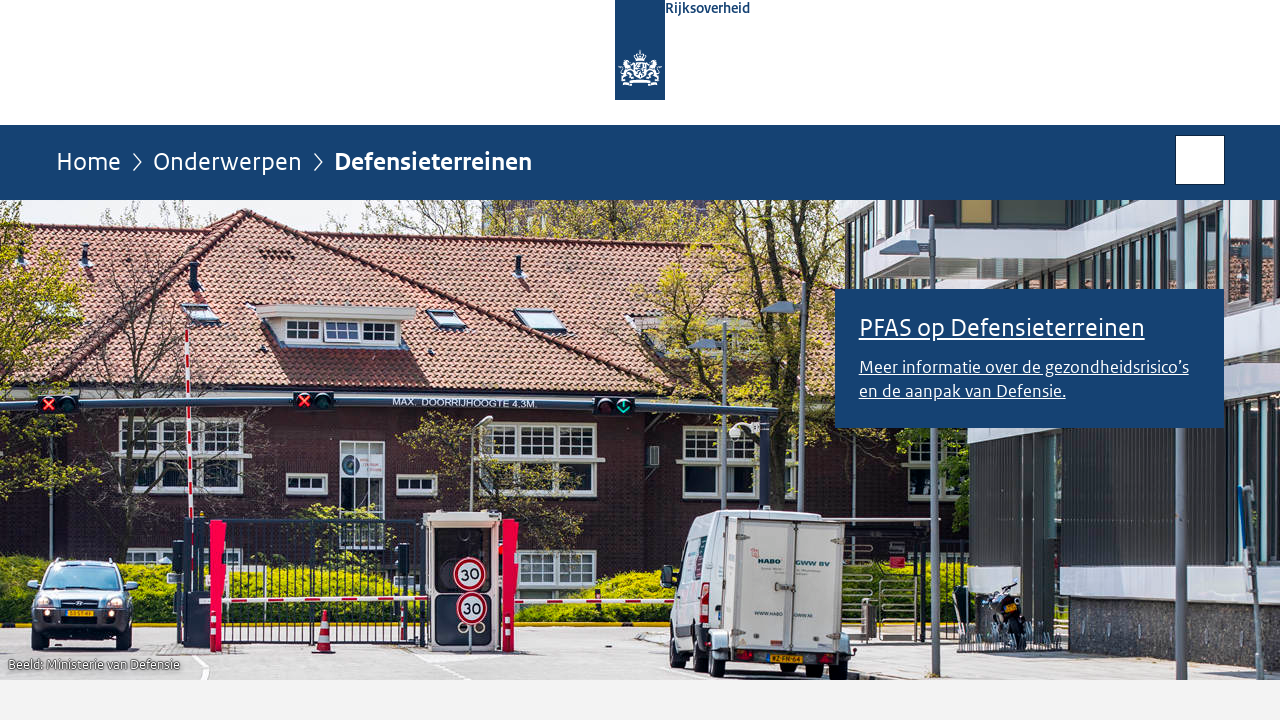

--- FILE ---
content_type: text/html;charset=UTF-8
request_url: https://www.rijksoverheid.nl/onderwerpen/defensieterreinen
body_size: 5213
content:
<!doctype html>

<html class="no-js fullWidth" xml:lang="nl-NL" lang="nl-NL">
    <!-- Version: 2025.16.2 -->
<head>
  <meta charset="UTF-8"/>
  <meta name="description" content="Defensie werkt actief mee aan natuurbehoud op oefen- en schietterreinen."/>
<meta name="DCTERMS.description" content="Defensie werkt actief mee aan natuurbehoud op oefen- en schietterreinen."/>
<meta property="og:image" content="https://www.rijksoverheid.nl/binaries/small/content/gallery/rijksoverheid/channel-afbeeldingen/logos/facebook.png"/>
<title>Defensieterreinen | Rijksoverheid.nl</title>
<meta name="DCTERMS.title" content="Defensieterreinen - Rijksoverheid.nl"/>
<meta property="og:title" content="Defensieterreinen"/>
<meta property="og:type" content="website"/>
<meta property="og:url" content="https://www.rijksoverheid.nl/onderwerpen/defensieterreinen"/>
<link rel="alternate" href="https://feeds.rijksoverheid.nl/onderwerpen/defensieterreinen/nieuws.rss" title="Nieuwsberichten via RSS" type="application/rss+xml"/>
<link rel="canonical" href="https://www.rijksoverheid.nl/onderwerpen/defensieterreinen"/>
<meta name="viewport" content="width=device-width, initial-scale=1"/>
<meta name="DCTERMS.language" title="XSD.language" content="nl-NL"/>
      <meta name="DCTERMS.creator" title="RIJKSOVERHEID.Organisatie" content="Ministerie van Algemene Zaken"/>
      <meta name="DCTERMS.identifier" title="XSD.anyURI" content="https://www.rijksoverheid.nl/onderwerpen/defensieterreinen"/>

    <meta name="DCTERMS.available" title="DCTERMS.Period" content="start=2015-06-26;"/>
    <meta name="DCTERMS.modified" title="XSD.dateTime" content="2025-12-19T17:41"/>
    <meta name="DCTERMS.issued" title="XSD.dateTime" content="2015-06-26T09:31"/>
    <meta name="DCTERMS.spatial" title="OVERHEID.Koninkrijksdeel" content="Nederland"/>
        <meta name="DCTERMS.publisher" title="RIJKSOVERHEID.Organisatie" content="Ministerie van Algemene Zaken"/>
    <meta name="DCTERMS.rights" content="CC0 1.0 Universal"/>
    <meta name="DCTERMS.rightsHolder" title="RIJKSOVERHEID.Organisatie" content="Ministerie van Algemene Zaken"/>
      <!--<meta name="OVERHEID.authority" title="RIJKSOVERHEID.Organisatie" content="Ministerie van Defensie"/>-->
      <meta name="DCTERMS.subject" content="Defensieterreinen"/>
    <meta name="DCTERMS.type" title="RIJKSOVERHEID.Informatietype" content="onderwerp"/>

    <script nonce="YWJjZDFlMjJmMGMyNDk1ZGIzNDM5NmFlM2ExOGYzN2U=">
          window.dataLayer = window.dataLayer || [];
          window.dataLayer.push({
            "page_type": "Onderwerpstart",
            "ftg_type": "navigatiepagina",
            "subjects": "Defensieterreinen",
            "country": "Nederland",
            "issued": "",
            "last_published": "2025-12-19T17:41:41.669+01:00",
            "update": "2015-06-26T09:31:00.000+02:00",
            "publisher": "Ministerie van Defensie",
            "language": "nl-NL",
            "uuid": "ab8f647c-2086-4c5e-bb17-259b524ddae0",
            "search_category": "",
            "search_keyword": "",
            "search_count": ""
          });
        </script>
      <link rel="shortcut icon" href="/binaries/content/assets/rijksoverheid/iconen/favicon.ico" type="image/x-icon"/>
<link rel="icon" sizes="192x192" href="/binaries/content/assets/rijksoverheid/iconen/touch-icon.png"/>
<link rel="apple-touch-icon" href="/binaries/content/assets/rijksoverheid/iconen/apple-touch-icon.png"/>
<link rel="stylesheet" href="/webfiles/1750011834072/presentation/responsive.css" type="text/css" media="all"/>
<link rel="preload" href="/webfiles/1750011834072/presentation/responsive.css" as="style" >

<link rel="stylesheet" href="/webfiles/1750011834072/presentation/themes/logoblauw.css" type="text/css" media="all"/>
    <link rel="preload" href="/binaries/content/gallery/rijksoverheid/channel-afbeeldingen/logos/beeldmerk-rijksoverheid-desktop.svg" as="image">
<link rel="preload" href="/webfiles/1750011834072/behaviour/core.js" as="script">

</head>

<body id="government" data-scriptpath="/webfiles/1750011834072/behaviour"
      
        class="portalclass"
      
        data-showsurveybar="true"
        data-surveybody="Help mee {sitenaam} te verbeteren." data-surveyaccept="vul de enquete in" data-surveydecline="Nee, bedankt." data-linktrackingtimer="500" data-hartbeattrackingtimer="0" data-word-counter="true" data-visit-timer="true" 
data-scroll-depth-dim-id="1"
data-scroll-depth-marks="0;25;50;75;100"
data-cookieinfourl="cookies" data-cookiebody="{sitenaam} gebruikt cookies om het gebruik van de website te analyseren en het gebruiksgemak te verbeteren. Lees meer over" data-cookieurltext="cookies" data-stats="publisher:def;subject:defensieterreinen;type:topic;uuid:ab8f647c-2086-4c5e-bb17-259b524ddae0;pagetype:onderwerpstart;ftgtype:navigatiepagina" 
>
<script nonce="YWJjZDFlMjJmMGMyNDk1ZGIzNDM5NmFlM2ExOGYzN2U=">
          (function(window, document, dataLayerName, id) {
            window[dataLayerName]=window[dataLayerName]||[],window[dataLayerName].push({start:(new Date).getTime(),event:"stg.start"});var scripts=document.getElementsByTagName('script')[0],tags=document.createElement('script');
            function stgCreateCookie(a,b,c){var d="";if(c){var e=new Date;e.setTime(e.getTime()+24*c*60*60*1e3),d="; expires="+e.toUTCString()}document.cookie=a+"="+b+d+"; path=/"}
            var isStgDebug=(window.location.href.match("stg_debug")||document.cookie.match("stg_debug"))&&!window.location.href.match("stg_disable_debug");stgCreateCookie("stg_debug",isStgDebug?1:"",isStgDebug?14:-1);
            var qP=[];dataLayerName!=="dataLayer"&&qP.push("data_layer_name="+dataLayerName),isStgDebug&&qP.push("stg_debug");var qPString=qP.length>0?("?"+qP.join("&")):"";
            tags.async=!0,tags.src="//statistiek.rijksoverheid.nl/containers/"+id+".js"+qPString,scripts.parentNode.insertBefore(tags,scripts);
            !function(a,n,i){a[n]=a[n]||{};for(var c=0;c<i.length;c++)!function(i){a[n][i]=a[n][i]||{},a[n][i].api=a[n][i].api||function(){var a=[].slice.call(arguments,0);"string"==typeof a[0]&&window[dataLayerName].push({event:n+"."+i+":"+a[0],parameters:[].slice.call(arguments,1)})}}(i[c])}(window,"ppms",["tm","cm"]);
          })(window, document, 'dataLayer', 'bf9c05f0-c13f-4e22-80c7-e603d39fc616');
        </script><noscript><iframe src="//statistiek.rijksoverheid.nl/containers/bf9c05f0-c13f-4e22-80c7-e603d39fc616/noscript.html" height="0" width="0" style="display:none;visibility:hidden"></iframe></noscript>
      <div id="mainwrapper">
  <header>

  <div class="skiplinks">
    <a href="#content-wrapper">Ga direct naar inhoud</a>
  </div>

  <div class="logo">
  <div class="logo__wrapper">
    <a href="/" class="logo__link">
          <figure class="logo__figure">
  <img src="/binaries/content/gallery/rijksoverheid/channel-afbeeldingen/logos/beeldmerk-rijksoverheid-desktop.svg" data-fallback="/binaries/content/gallery/rijksoverheid/channel-afbeeldingen/logos/beeldmerk-rijksoverheid-mobiel.svg" alt="Logo Rijksoverheid – Naar de homepage van rijksoverheid.nl" id="logotype"/>
  <figcaption class="logo__text">
    <span class="logo__sender">Rijksoverheid</span>
    </figcaption>
</figure>
</a>
      </div>
</div>
</header>
<div id="navBar">
  <div class="wrapper">
    <nav class="breadCrumbNav" aria-labelledby="breadCrumbNavLabel">
  <span class="assistive" id="breadCrumbNavLabel">U bevindt zich hier:</span>
  <a href="/">Home</a>
      <a href="/onderwerpen">Onderwerpen</a>
      <span aria-current="page">Defensieterreinen</span>
          </nav>
<div id="searchForm" role="search" class="searchForm" data-search-closed="Open zoekveld" data-search-opened="Start zoeken">
  <form novalidate method="get" action="/zoeken" id="search-form" data-clearcontent="Invoer wissen">
    <label for="search-keyword">Zoeken binnen Rijksoverheid.nl</label>
    <input type="text" id="search-keyword" class="searchInput" name="trefwoord"
      title="Typ hier uw zoektermen" placeholder="Zoeken" />
    <button id="search-submit" class="searchSubmit" name="search-submit" type="submit" 
        title="Start zoeken">
      Zoek</button>
  </form>
</div>
</div>
</div><main id="content-wrapper" tabindex="-1">

  <div class="headerImage topTask"
         
         data-pauzetxt="Pauzeer diashow" 
         data-playtxt="Speel diashow af">
        <div class="wrapper">
            <div class="topTaskPushNotification">
                    <a href="https://www.defensie.nl/onderwerpen/pfas-verontreiniging"> <h2>PFAS op Defensieterreinen</h2>
                                <p>Meer informatie over de gezondheidsrisico’s en de aanpak van Defensie.</p>
                                </a>
                        </div>
            </div>
        <div class="slide" data-widescreen="true" data-img="/binaries/large/content/gallery/rijksoverheid/attentie-afbeeldingen/onderwerpen/d/defensieterreinen.jpg">
                  <figure class="img-container">
                        <picture>
                        <source srcset="/binaries/medium/content/gallery/rijksoverheid/attentie-afbeeldingen/onderwerpen/d/defensieterreinen.jpg" media="(max-width: 830px)">
                        <source srcset="/binaries/large/content/gallery/rijksoverheid/attentie-afbeeldingen/onderwerpen/d/defensieterreinen.jpg" media="(max-width: 1250px)">
                        <source srcset="/binaries/widescreen/content/gallery/rijksoverheid/attentie-afbeeldingen/onderwerpen/d/defensieterreinen.jpg" media="(min-width: 1250px)">
                        <img src="/binaries/large/content/gallery/rijksoverheid/attentie-afbeeldingen/onderwerpen/d/defensieterreinen.jpg" alt="">
                    </picture>
                    <footer>
    <small class="copyright">
        Beeld: Ministerie van Defensie</small>
  </footer>
</figure>
                </div>
            </div>
<div class="editorial-navigation grey">
    <div class="wrapper">
    <nav>
      <h2 class="assistive">Hoofdmenu</h2>
      <div class="threeItems">
        <ul>
          <li class="navItem hasIcon">
                  <a href="/onderwerpen/defensieterreinen/plannen-kabinet-defensiegereedheid">
                    <div class="icon">
                          <img src="/binaries/content/gallery/rijksoverheid/iconen-afbeeldingen/09-wetboek.png" alt=""/>
                        </div>
                      <div class="editorial-navigation-content">
                      <h3>Plannen kabinet defensiegereedheid</h3>
                          <p>Het wetsvoorstel zorgt voor meer oefenmogelijkheden voor Defensie op eigen grondgebied.</p>
                        </div>
                  </a>
                </li>
          <li class="navItem hasIcon">
                  <a href="https://www.defensiedichtbij.nl/onderwerpen/nationaal-programma-ruimte-voor-defensie">
                    <div class="icon">
                          <img src="/binaries/content/gallery/rijksoverheid/iconen-afbeeldingen/04.-nederland.svg" alt=""/>
                        </div>
                      <div class="editorial-navigation-content">
                      <h3>Defensie zoekt ruimte</h3>
                          <p>Kijk waar Defensie ruimte zoekt, of plannen heeft in uw omgeving. En denk mee.</p>
                        </div>
                  </a>
                </li>
          <li class="navItem hasIcon">
                  <a href="/onderwerpen/defensieterreinen/natuur-op-schietterreinen-en-oefenterreinen-defensie">
                    <div class="icon">
                          <img src="/binaries/content/gallery/rijksoverheid/iconen-afbeeldingen/80-tank.png" alt=""/>
                        </div>
                      <div class="editorial-navigation-content">
                      <h3>Natuur op schietterreinen en oefenterreinen Defensie</h3>
                          <p>Wat doet het ministerie van Defensie aan natuurbehoud op eigen terrein?</p>
                        </div>
                  </a>
                </li>
          <li class="navItem hasIcon">
                  <a href="/onderwerpen/defensieterreinen/vraag-en-antwoord/waar-kan-ik-melding-maken-van-geluidsoverlast-van-militaire-vliegtuigen">
                    <div class="icon">
                          <img src="/binaries/content/gallery/rijksoverheid/iconen-afbeeldingen/07-tekstballonnen-met-vraagteken.svg" alt=""/>
                        </div>
                      <div class="editorial-navigation-content">
                      <h3>Waar kan ik geluidsoverlast van militaire vliegtuigen melden?</h3>
                          <p>Geluidsoverlast door militaire vliegtuigen kunt u melden bij het ministerie van Defensie.</p>
                        </div>
                  </a>
                </li>
          <li class="navItem hasIcon">
                  <a href="https://www.rijksoverheid.nl/onderwerpen/defensieterreinen/documenten">
                    <div class="icon">
                          <img src="/binaries/content/gallery/rijksoverheid/iconen-afbeeldingen/16.-document-met-lijnen.svg" alt=""/>
                        </div>
                      <div class="editorial-navigation-content">
                      <h3>Officiële stukken</h3>
                          <p>Kamerstukken, rapporten, publicaties...</p>
                        </div>
                  </a>
                </li>
          </ul>
      </div>
    </nav>

    </div>
  </div>
<div class="wrapper">
    <h1 class="assistive">
      Defensieterreinen</h1>
<div class="article content">
  </div>
<div class="fullWidthSection">
  <section class="brickRow nieuws">
    <h2>
      Nieuws</h2>

    <a class="stayInformed" href="/abonneren/abonnementen?context=inschrijven%2Dnieuws&onderwerp=defensieterreinen&onderwerp%2Did=ab8f647c%2D2086%2D4c5e%2Dbb17%2D259b524ddae0">
      <i class="icon"></i>
      <span class="text">Abonneren op nieuws over dit onderwerp</span>
    </a>
  <div class="brick">
  <a href="/onderwerpen/defensieterreinen/nieuws/2025/12/19/kabinet-akkoord-meer-ruimte-voor-defensie">
    <h3>

      Kabinet akkoord: meer ruimte voor Defensie</h3>
    <div class="brick-text">
        <p>
          <span class="publDate">19-12-2025 | 16:36</span>
        </p>
        <p>Het Nationale Programma Ruimte voor Defensie is vastgesteld. Dat gebeurde vandaag in de ministerraad. Defensie krijgt daarmee ...</p>
        </div>
  </a>

</div>

<div class="brick">
  <a href="/onderwerpen/defensieterreinen/nieuws/2025/12/12/volgende-stap-in-de-belangrijke-wet-op-de-defensiegereedheid">
    <h3>

      Volgende stap in de belangrijke Wet op de defensiegereedheid</h3>
    <div class="brick-text">
        <p>
          <span class="publDate">12-12-2025 | 14:45</span>
        </p>
        <p>De ministerraad heeft besloten de Wet op de defensiegereedheid (Wodg) een belangrijke stap verder te brengen. Deze wet vermindert ...</p>
        </div>
  </a>

</div>

<div class="brick">
  <a href="/onderwerpen/defensieterreinen/nieuws/2025/12/12/de-overheid-zet-volgende-stappen-voor-de-weerbaarheid-van-nederland">
    <h3>

      De overheid zet volgende stappen voor de weerbaarheid van Nederland</h3>
    <div class="brick-text">
        <p>
          <span class="publDate">12-12-2025 | 14:45</span>
        </p>
        <p>Geopolitieke ontwikkelingen en klimaatverandering vergroten de kans op een noodsituatie. Iedereen ontvangt daarom het ...</p>
        </div>
  </a>

</div>

<a class="more" href="/onderwerpen/defensieterreinen/nieuws">Meer nieuws</a>

  </section>

</div><aside>

  <div class="brick linkBlock">
    <h2>Zie ook</h2>

    <ul>
  <li>
  <a href="https://www.defensie.nl/onderwerpen/vastgoed" class="external "
        
          aria-label="Vastgoed Defensie (opent externe website)"
        
      >
        Vastgoed Defensie</a>


      </li>
<li>
  <a href="https://www.defensie.nl/onderwerpen/radarstations" class="external "
        
          aria-label="Radarstations (opent externe website)"
        
      >
        Radarstations</a>


      <span class="meta">defensie.nl</span>
      </li>
<li>
  <a href="https://www.defensie.nl/onderwerpen/luchthavenbesluiten" class="external "
        
          aria-label="Luchthavenbesluiten (opent externe website)"
        
      >
        Luchthavenbesluiten</a>


      <span class="meta">defensie.nl</span>
      </li>
</ul></div>
<div class="brick banner">
    <a href="/contact/informatie-rijksoverheid">
      <svg xmlns="http://www.w3.org/2000/svg" xmlns:xlink="http://www.w3.org/1999/xlink" id="banner1400" style="enable-background:new 0 0 208 121;" version="1.1" viewBox="0 0 208 121" x="0px" xml:space="preserve" y="0px">
    <rect class="st0" height="121" width="208"/>
    <text class="st1 st2 st3" transform="matrix(1 0 0 1 63.4326 29.5)">Vragen?</text>
    <text class="st5 st6" transform="matrix(1 0 0 1 42.7334 54.75)">Bel Informatie</text>
    <text class="st5 st6" transform="matrix(1 0 0 1 43.1113 77)">Rijksoverheid:</text>
    <text class="st1 st2 st4" transform="matrix(1 0 0 1 69.5903 109.5)">1400</text>
</svg></a>
  </div>
<div class="brick belongsTo">
    <h2>Verantwoordelijk</h2>
    <ul>
      <li><a href="/ministeries/ministerie-van-defensie">Ministerie van Defensie</a></li>
          </ul>
  </div>
</aside><div id="follow-up">
    <div class="block">
      </div>
  </div>
</div>

</main>
<footer class="site-footer">
  <div class="wrapper">

    <div class="payoff">
          <span>De Rijksoverheid. Voor Nederland</span>
        </div>

      <div class="column">
    <h2>Service</h2>
    <ul>

    <li >
        <a href="/contact">Contact</a>
      </li>
    <li >
        <a href="/abonneren">Abonneren</a>
      </li>
    <li >
        <a href="/rss">RSS</a>
      </li>
    <li >
        <a href="/vacatures">Vacatures</a>
      </li>
    <li >
        <a href="/sitemap">Sitemap</a>
      </li>
    <li >
        <a href="/help">Help</a>
      </li>
    <li >
        <a href="/archief">Archief</a>
      </li>
    </ul>
</div>
<div class="column">
    <h2>Over deze site</h2>
    <ul>

    <li >
        <a href="/over-rijksoverheid-nl">Over Rijksoverheid.nl</a>
      </li>
    <li >
        <a href="/copyright">Copyright</a>
      </li>
    <li >
        <a href="/privacy">Privacy</a>
      </li>
    <li >
        <a href="/cookies">Cookies</a>
      </li>
    <li >
        <a href="/toegankelijkheid">Toegankelijkheid</a>
      </li>
    <li >
        <a href="/opendata">Open data</a>
      </li>
    <li >
        <a href="/kwetsbaarheid-melden">Kwetsbaarheid melden</a>
      </li>
    </ul>
</div>
</div>

  <nav class="languages" aria-labelledby="languageMenuLabel">
    <div class="languages__wrapper">
      <p id="languageMenuLabel" class="languages__label">Deze website in andere talen:</p>
  <ul class="languages__list">
    <li class="languages__list-item selected">
         Nederlands</li>
    <li class="languages__list-item ">
         <a href="https://www.government.nl" class="languages__link" lang="en">English</a>
            </li>
    <li class="languages__list-item ">
         <a href="https://www.gobiernodireino.nl/" class="languages__link" lang="pap">Papiamento</a>
            </li>
    <li class="languages__list-item ">
         <a href="https://www.gobiernudireino.nl/" class="languages__link" lang="pap">Papiamentu</a>
            </li>
    <li class="languages__list-item ">
         <a href="https://www.rijksoverheid.nl/onderwerpen/overheidscommunicatie/nederlandse-gebarentaal" class="languages__link">Nederlandse Gebarentaal</a>
            </li>
    </ul>
</div>
  </nav>
</footer>
</div>

<!--[if (gt IE 10)|!(IE)]><!-->
<script src="/webfiles/1750011834072/behaviour/core.js"></script>
<!--<![endif]-->

<script src="/binaries/content/assets/rijksoverheid/behaviour/rop-page-feedback.min-20230526.js"></script>
</body>
</html>


--- FILE ---
content_type: image/svg+xml;charset=UTF-8
request_url: https://www.rijksoverheid.nl/binaries/content/gallery/rijksoverheid/iconen-afbeeldingen/16.-document-met-lijnen.svg
body_size: 437
content:
<?xml version="1.0" encoding="utf-8" standalone="no"?>
<!-- Generator: Adobe Illustrator 19.1.0, SVG Export Plug-In . SVG Version: 6.00 Build 0)  --><svg xmlns="http://www.w3.org/2000/svg" xmlns:xlink="http://www.w3.org/1999/xlink" baseProfile="tiny" height="64" version="1.2" viewBox="0 0 64 64" width="64" x="0px" xml:space="preserve" y="0px">
<g id="_x36_4px_Box">
	<rect fill="none" height="64" width="64"/>
</g>
<g id="Icon">
	<g>
		<path d="M50,7H28.8286c-0.5307,0-1.0395,0.2109-1.4145,0.5859L12.5859,22.4141C12.2109,22.7891,12,23.2979,12,23.8286V55    c0,1.0996,0.8999,2,2,2h36c1.1045,0,2-0.8955,2-2V9C52,7.8955,51.1045,7,50,7z M47,52H17V25.2918l-3.1484-0.9324    C13.5104,24.2504,13.6331,24,13.6331,24H28c0.5522,0,1-0.4478,1-1V8.6341c0,0,0.2509-0.1096,0.3599,0.231L30.2915,12H47V52z"/>
		<rect height="3" width="10" x="33" y="21"/>
		<rect height="3" width="15" x="28" y="31"/>
		<rect height="3" width="5" x="21" y="31"/>
		<rect height="3" width="15" x="28" y="37"/>
		<rect height="3" width="5" x="21" y="37"/>
		<rect height="3" width="5" x="21" y="43"/>
		<rect height="3" width="15" x="28" y="43"/>
	</g>
</g>
</svg>


--- FILE ---
content_type: image/svg+xml;charset=UTF-8
request_url: https://www.rijksoverheid.nl/binaries/content/gallery/rijksoverheid/iconen-afbeeldingen/04.-nederland.svg
body_size: 2751
content:
<?xml version="1.0" encoding="utf-8" standalone="no"?>
<!-- Generator: Adobe Illustrator 17.1.0, SVG Export Plug-In . SVG Version: 6.00 Build 0)  --><svg xmlns="http://www.w3.org/2000/svg" xmlns:xlink="http://www.w3.org/1999/xlink" baseProfile="tiny" height="64" version="1.2" viewBox="0 0 64 64" width="64" x="0px" xml:space="preserve" y="0px">
<g id="_x36_4px_Boxes">
	<rect fill="none" height="64" width="64"/>
</g>
<g id="Icon">
	<g>
		<path d="M42.1379,2.0908C43,1.9183,43.1725,1.7946,43.1725,1.6222s-0.5173-0.3448-1.3793-0.3793c0,0-1.3103,0.2068-1.2414,0.7586    C40.6207,2.5532,41.2758,2.2632,42.1379,2.0908z"/>
		<path d="M29.4991,27.2271l2.9127,1.2896c0.4682,0.2073,1.0036,0.2143,1.4689,0.0005c1.3253-0.6087,3.17-1.6872,3.8829-2.9932    c0.1371-0.2513,0.1721-0.546,0.1626-0.8322c-0.0089-0.272-0.0286-0.5405-0.0568-0.7916c-0.0966-0.8618-0.7982-1.5347-1.6633-1.593    c-0.4968-0.0334-1.0943-0.0479-1.7289-0.0396c-0.478,0.0063-0.9377,0.1944-1.2757,0.5324l-3.7024,3.7024V27.2271z"/>
		<path d="M23.9311,13.8636c0.3104,0.0345,1.2414-0.9655,1.4828-1.2069c0.2413-0.2414,0.2206-1.7277,0-2.0345    c-0.2207-0.3068-0.3953-0.7362-0.8528-0.5577c-0.4575,0.1785-1.6644,2.8903-1.5955,3.224S23.6207,13.8291,23.9311,13.8636z"/>
		<path d="M37.0265,3.0834c0.6552-0.1217,1.8011-0.0823,1.7666-0.7393c0,0-0.0345-0.4802-2.1035-0.1184    c-2.069,0.3618-2.3448,0.3374-2.3448,0.8241C34.3449,3.5366,36.3713,3.2051,37.0265,3.0834z"/>
		<path d="M30.1111,5.274c0,0,1.3861-0.8743,2.4913-0.8591c1.1052,0.0152,0.6275-0.8809,0.6275-0.8809s-0.7587-0.7661-3.009,0.6445    c-2.2504,1.4105-1.6563,1.5762-1.6177,1.6705C28.6419,5.9433,29.278,5.9504,30.1111,5.274z"/>
		<path d="M26.9756,8.22c0.3104-0.5862,1.2027-0.7554,0.8176-1.253c0,0-0.8276-0.2069-1.5862,0.6552s-1.2414,1.2759-0.931,1.7241    C25.5862,9.7946,26.6652,8.8063,26.9756,8.22z"/>
		<path d="M13.7657,41.4135l1.5732,1.4778c0.3575,0.3358,0.8934,0.3963,1.3168,0.1487l0.4548-0.266    c0.3854-0.2254,0.4927-0.5579,0.1774-0.8738l-3.5142-2.3345c-0.0748-0.0497-0.1596-0.0803-0.2495-0.0775    c-0.5613,0.0178-2.4418-0.0002-2.4418,1.24l1.7372,0.2349C13.1427,41.1169,13.4427,41.2596,13.7657,41.4135z"/>
		<path d="M12.2792,43.7348l0.5177,0.3246c0.6409,0.402,1.4521,0.4144,2.105,0.0321l0.0107-0.0063l-1.7175-1.3916    c-0.3278-0.2656-0.7249-0.4314-1.1442-0.4778l-1.7878-0.1979c-0.2627-0.0291-0.5278,0.0748-0.6899,0.2835    c-0.2608,0.3356-0.4958,0.6827-0.6996,1.0368l2.3879,0.0844C11.6224,43.4353,11.9734,43.543,12.2792,43.7348z"/>
		<path d="M51.8136,20.4591l4.2084-2.8057C56.633,17.2461,57,16.5604,57,15.826V9.0397c0-1.2791-0.6177-2.4795-1.6586-3.223    l-3.9161-2.7972c-0.8967-0.6405-2.0436-0.8187-3.0923-0.4803L33.9714,7.1719c-0.4667,0.1506-0.8064,0.5544-0.8748,1.04    l-0.948,6.7335c-0.0861,0.6118,0.2768,1.1978,0.8629,1.3931l1.113,0.371C34.6474,16.884,35,17.3733,35,17.9244v2.0169    c0,0.4497,0.3557,0.8161,0.8049,0.8367c1.1953,0.0549,2.3047,0.2383,2.7596,0.6932c0.7636,0.7627,0.8251,3.2722,0.8284,3.899    c-0.0151,0.0927-0.0298,0.1826-0.045,0.2753c-0.8862,2.4669-4.6135,4.5237-5.8638,5.1556    c-0.2519,0.1273-0.5494,0.1219-0.795-0.0172L28.6007,28.47c-0.3657-0.1619-0.6016-0.5243-0.6014-0.9243L28,24.7154v-1.8408    c0-0.5304,0.314-1.0105,0.7999-1.2231l0.0253-0.011c0.6564-0.2872,0.9691-1.0412,0.7086-1.7086l-1.2158-3.1155    c-0.1918-0.4913-0.6652-0.8148-1.1927-0.8148c-1.7159,0-1.8749,0.1379-2.8721-0.4116c-0.683-0.3763-1.5411-0.0598-1.816,0.67    s-0.4362,7.4288-1.7454,11.0945c-1.7684,4.9517-5.4789,8.082-5.4789,8.082c-0.086,0.2283-0.1461,0.4634-0.18,0.705    c-0.0426,0.3034-0.1016,0.7319-0.1534,1.0735c-0.0538,0.3544,0.0649,0.7103,0.3206,0.9616    c0.9528,0.9362,3.1849,3.1547,3.1849,3.1547c0.7757,0.7775,0.6077,2.0782-0.3401,2.6331l-2.3856,1.3965    c-0.2438,0.1428-0.2623,0.4884-0.0352,0.6566c1.1445,0.8478,2.1273,1.5759,2.2037,1.633    c0.1895,0.1414,0.0565,0.5679,0.0565,0.5679l-4.5237-2.5078c-0.896-0.5205-1.9365-0.811-2.9725-0.7867    c0,0-5.2647,0.4083-3.8814,1.7916c0.6989,0.6371,2.1001,2.2563,2.5693,2.0986c0.3127-0.1052,0.7187-0.442,0.7187-0.442    l3.0384,1.7203c0.2295,0.0952,0.2324-0.3165,0.4582-0.7212s0.7203-0.5745,1.1484-0.3973c0,0,3.3572,1.4636,3.9159,1.6204    c0.4348,0.122,0.8163,0.0463,1.1489-0.3494c0.2905-0.3457,1.054-1.5809,1.054-1.5809c0.2704-0.4056,0.7477-0.6224,1.2311-0.5593    l6.8881,0.9c0.3879,0.0507,0.7313,0.2759,0.9324,0.6115c0.4861,1.0012,0.6556,1.2433,1.211,1.5485    c0.2361,0.1298,7.7007,3.2988,7.7007,3.2988c0.6032,0.2584,0.9133,0.931,0.7182,1.5576l-1.1208,3.5984    c0.0005,0.2609,0.0009,0.504,0.0014,0.765l0.5424,1.7198c0.1685,0.5343,0.6647,0.8972,1.225,0.8958l3.835-0.0092    C44.4287,62.9891,45,62.4164,45,61.7106c-0.2503-0.4178-1.294-2.4062-1.5354-2.5269l-0.5844-0.2922    c-0.4338-0.2169-0.7078-0.6603-0.7078-1.1453v-0.6783c0-0.3395,0.1349-0.6651,0.3749-0.9052l2.239-1.9477    c0.1045-0.1691,0.2048-0.3314,0.3093-0.5005l1.7157-5.1472c0.1196-0.3588,0.0745-0.752-0.1233-1.0743l-4.23-6.8954    c-0.2198-0.3583-0.2497-0.8016-0.08-1.1862l0.2303-0.522c0.2316-0.525,0.7843-0.8318,1.3524-0.7507l5.4056,0.7722    c0.3989,0.057,0.8014-0.0771,1.0864-0.3621l2.563-2.5631c0.5369-0.5368,0.5186-1.4127-0.0401-1.9266l-0.0347-0.0319    c-0.5587-0.514-0.5769-1.3898-0.0401-1.9266l3.7242-3.7242C56.8651,28.1363,57,27.8107,57,27.4712v-2.1893    c0-0.7072-0.5732-1.2803-1.2803-1.2803h-2.7968c-0.5511,0-1.0404-0.3527-1.2147-0.8755l-0.399-1.1968    C51.1267,21.3815,51.3333,20.7794,51.8136,20.4591z"/>
		<path d="M16.0411,50.8656l-1.5397-0.6722c-0.1154-0.0504-0.2496-0.03-0.3449,0.0523l-1.2663,1.0942    c-0.1107,0.0956-0.2714,0.1062-0.3937,0.0259l-2.1838-1.4347c-0.1823-0.1198-0.4163-0.1268-0.6055-0.0184L9.1713,50.22    c-0.199,0.1141-0.4467,0.0999-0.6313-0.0363l-1.942-1.4329c-0.1707-0.1259-0.4124-0.0794-0.5242,0.1008l-1.4859,2.3953    c-0.0717,0.1156-0.0645,0.2635,0.0183,0.3715l0.8289,0.9144c0.1009,0.1318,0.2529,0.2138,0.4185,0.2253    c0,0,1.6621,0.435,1.8809,0.1381S8,51.7713,8,51.7713l1.2592,0.0534c0.0653-0.007,0.1312,0.0059,0.1891,0.0369l3.5153,1.8806    c0.1167,0.0624,0.2595,0.0485,0.3618-0.0354l2.7922-2.2881C16.3067,51.2636,16.2652,50.9635,16.0411,50.8656z"/>
	</g>
</g>
</svg>


--- FILE ---
content_type: image/svg+xml;charset=UTF-8
request_url: https://www.rijksoverheid.nl/binaries/content/gallery/rijksoverheid/iconen-afbeeldingen/07-tekstballonnen-met-vraagteken.svg
body_size: 1200
content:
<?xml version="1.0" encoding="utf-8" standalone="no"?>
<!-- Generator: Adobe Illustrator 17.1.0, SVG Export Plug-In . SVG Version: 6.00 Build 0)  --><svg xmlns="http://www.w3.org/2000/svg" xmlns:xlink="http://www.w3.org/1999/xlink" baseProfile="tiny" height="64" version="1.2" viewBox="0 0 64 64" width="64" x="0px" xml:space="preserve" y="0px">
<g id="_x36_4px_Boxes">
	<rect fill="none" height="64" width="64"/>
</g>
<g id="Production">
	<g>
		<path d="M58.0933,11.0313c-0.2613-1.6109-1.4561-2.8365-3.0269-3.105C50.5259,7.1499,42.958,7.1499,41.4448,7.1499    c-1.5136,0-9.0815,0-13.622,0.7764c-1.5704,0.2685-2.7652,1.4941-3.0269,3.105c-0.2192,1.349-0.3735,2.6547-0.4841,3.8708    c3.9855,0.0178,10.4532,0.1697,14.6994,0.8958c2.7198,0.4648,4.7671,2.5527,5.2159,5.3188c0.873,5.3716,0.873,6.7632,0.873,11.939    c0,0.604-0.0009,1.5506-0.0341,2.7375l7.4775,6.0584c0.5356,0.3574,1.0473,0.1855,1.3315-0.1641    c0.2031-0.25,0.2188-0.5625,0.0625-0.9531l-1.9882-5.4417c1.1137-0.1008,2.1811-0.2264,3.1171-0.3864    c1.5708-0.2686,2.7656-1.4942,3.0269-3.1045c0.7568-4.6582,0.7568-8.833,0.7568-10.3853    C58.8501,16.7563,58.8501,15.6885,58.0933,11.0313z"/>
		<path d="M38.6318,18.0156c-5.0625-0.8657-13.5-0.8657-15.187-0.8657c-1.6875,0-10.125,0-15.187,0.8657    c-1.7515,0.2993-3.0835,1.6656-3.375,3.4615c-0.8437,5.1928-0.8437,9.8481-0.8437,11.5786c0,1.7304,0,6.3857,0.8437,11.5781    c0.2915,1.7959,1.6235,3.1621,3.375,3.4619c0.6626,0.1132,1.3859,0.2104,2.1418,0.2955l3.7484-5.1969    c0.1966-0.2863,0.3999-0.1004,0.3999-0.1004L11.29,54.5911l-0.0095-0.0046l-0.0522,0.185    c-0.0429,0.248,0.0039,0.5068,0.1475,0.7363c0.3105,0.4942,0.96,0.6406,1.4531,0.3272l11.2515-6.875    c2.5724-0.0064,9.9485-0.0777,14.5514-0.8643c1.751-0.2998,3.083-1.666,3.3745-3.4619c0.8438-5.1924,0.8438-9.8477,0.8438-11.5781    c0-5.1953,0-6.3858-0.8438-11.5786C41.7148,19.6812,40.3828,18.3149,38.6318,18.0156z M22.5193,43.9761    c-1.6035,0-2.5195-0.8632-2.5195-2.4715c0-1.4201,0.851-2.5345,2.4876-2.5345c1.6037,0,2.5201,0.8962,2.5201,2.5345    C25.0075,42.8969,24.1565,43.9761,22.5193,43.9761z M25.9346,32.3901l-1.5869,0.8618c-0.9205,0.4903-1.3326,1.1044-1.3326,1.7809    c0,0.6151,0.2535,1.2917,0.6338,1.9672h-3.1382c-0.6347-0.6142-0.9238-1.4145-0.9238-2.3654c0-1.4154,0.666-2.4288,2.3799-3.444    l1.6821-0.9826c1.3335-0.7676,1.7774-1.3828,1.7774-2.3663c0-1.0451-1.0152-1.8137-3.0147-1.8137    c-1.4604,0-2.8569,0.2764-4.4116,0.8609v-3.1048C19.7446,23.107,21.3638,22.8,23.3325,22.8c3.6172,0,5.9658,1.8443,5.9658,4.6108    C29.2983,29.8079,28.3784,31.0687,25.9346,32.3901z"/>
	</g>
</g>
</svg>
